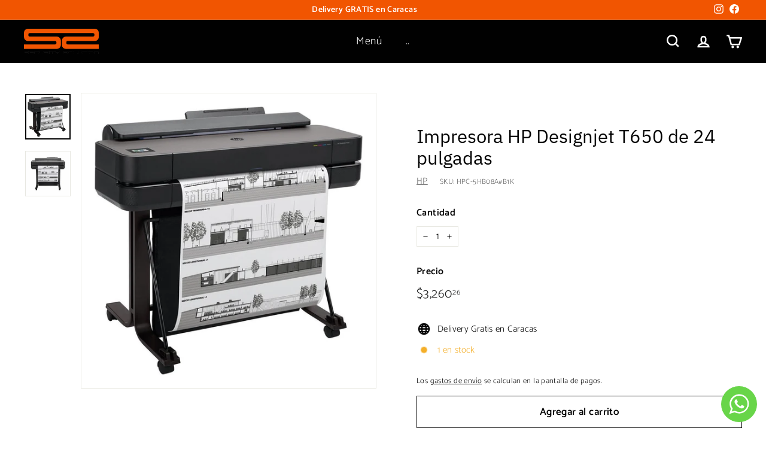

--- FILE ---
content_type: text/html; charset=utf-8
request_url: https://www.google.com/recaptcha/api2/aframe
body_size: 186
content:
<!DOCTYPE HTML><html><head><meta http-equiv="content-type" content="text/html; charset=UTF-8"></head><body><script nonce="F_5RZTz7X7_K8Fq822A5Cw">/** Anti-fraud and anti-abuse applications only. See google.com/recaptcha */ try{var clients={'sodar':'https://pagead2.googlesyndication.com/pagead/sodar?'};window.addEventListener("message",function(a){try{if(a.source===window.parent){var b=JSON.parse(a.data);var c=clients[b['id']];if(c){var d=document.createElement('img');d.src=c+b['params']+'&rc='+(localStorage.getItem("rc::a")?sessionStorage.getItem("rc::b"):"");window.document.body.appendChild(d);sessionStorage.setItem("rc::e",parseInt(sessionStorage.getItem("rc::e")||0)+1);localStorage.setItem("rc::h",'1768974248066');}}}catch(b){}});window.parent.postMessage("_grecaptcha_ready", "*");}catch(b){}</script></body></html>

--- FILE ---
content_type: text/javascript; charset=utf-8
request_url: https://securitysolution.shop/products/impresora-hp-designjet-t650-24-in-printer.js
body_size: 667
content:
{"id":7772552659193,"title":"Impresora HP Designjet T650 de 24 pulgadas","handle":"impresora-hp-designjet-t650-24-in-printer","description":"\u003cdiv\u003e\n    \u003ch2\u003eImpresora HP Designjet T650 de 24 pulgadas\u003c\/h2\u003e\n    \u003cp\u003e\u003cstrong\u003eDescripción:\u003c\/strong\u003e\u003c\/p\u003e\n    \u003cul\u003e\n        \u003cli\u003e\n\u003cstrong\u003eFunciones:\u003c\/strong\u003e Impresión\u003c\/li\u003e\n        \u003cli\u003e\n\u003cstrong\u003eVelocidad de impresión máxima:\u003c\/strong\u003e 26 seg\/página en D, 81 impresiones D por hora\u003c\/li\u003e\n        \u003cli\u003e\n\u003cstrong\u003eResolución (color):\u003c\/strong\u003e Hasta 2400 x 1200 ppp optimizados\u003c\/li\u003e\n        \u003cli\u003e\n\u003cstrong\u003eTecnología de impresión:\u003c\/strong\u003e Inyección de tinta térmica HP\u003c\/li\u003e\n        \u003cli\u003e\n\u003cstrong\u003eNúmero de cartuchos de impresión:\u003c\/strong\u003e 4 (C, M, Y, K)\u003c\/li\u003e\n        \u003cli\u003e\n\u003cstrong\u003eTipos de tinta compatibles:\u003c\/strong\u003e A base de colorantes (C, M, Y); a base de pigmentos (K)\u003c\/li\u003e\n        \u003cli\u003e\n\u003cstrong\u003eIdiomas de impresión:\u003c\/strong\u003e HP-GL\/2, HP-RTL, CALS G4, JPEG, URF\u003c\/li\u003e\n        \u003cli\u003e\n\u003cstrong\u003eConectividad, estándar:\u003c\/strong\u003e Gigabit Ethernet (1000Base-T), USB 2.0 de alta velocidad, Wi-Fi 802.11a\/b\/g\/n, Wi-Fi Direct\u003c\/li\u003e\n        \u003cli\u003e\n\u003cstrong\u003eMemoria, estándar:\u003c\/strong\u003e 1 GB\u003c\/li\u003e\n        \u003cli\u003e\n\u003cstrong\u003eÁrea no imprimible (hoja suelta):\u003c\/strong\u003e 0,2 x 0,2 x 0,2 x 0,2 pulgadas\u003c\/li\u003e\n        \u003cli\u003e\n\u003cstrong\u003ePrecisión de línea:\u003c\/strong\u003e ±0,1 %\u003c\/li\u003e\n        \u003cli\u003e\n\u003cstrong\u003eDensidad óptica máxima (negro):\u003c\/strong\u003e 8 L* min\/2,10 D\u003c\/li\u003e\n        \u003cli\u003e\n\u003cstrong\u003eManejo de salida terminado:\u003c\/strong\u003e Alimentador de hojas, alimentador de rollos, alimentador automático de hojas, contenedor de medios, cortador horizontal automático\u003c\/li\u003e\n    \u003c\/ul\u003e\n\u003c\/div\u003e","published_at":"2024-12-09T12:33:54-04:00","created_at":"2022-09-22T07:57:28-04:00","vendor":"HP","type":"IMPRESORAS","tags":["HIKE"],"price":326026,"price_min":326026,"price_max":326026,"available":true,"price_varies":false,"compare_at_price":null,"compare_at_price_min":0,"compare_at_price_max":0,"compare_at_price_varies":false,"variants":[{"id":43313139777785,"title":"Default Title","option1":"Default Title","option2":null,"option3":null,"sku":"HPC-5HB08A#B1K","requires_shipping":true,"taxable":false,"featured_image":null,"available":true,"name":"Impresora HP Designjet T650 de 24 pulgadas","public_title":null,"options":["Default Title"],"price":326026,"weight":0,"compare_at_price":null,"inventory_management":"shopify","barcode":null,"requires_selling_plan":false,"selling_plan_allocations":[]}],"images":["\/\/cdn.shopify.com\/s\/files\/1\/0658\/8255\/4617\/products\/ImpresoraHPDesignjetT65024-InPrinterHPC-5HB08A_B1K.jpg?v=1663850076","\/\/cdn.shopify.com\/s\/files\/1\/0658\/8255\/4617\/products\/ImpresoraHPDesignjetT65024-InPrinterHPC-5HB08A_B1K-1.jpg?v=1666615624"],"featured_image":"\/\/cdn.shopify.com\/s\/files\/1\/0658\/8255\/4617\/products\/ImpresoraHPDesignjetT65024-InPrinterHPC-5HB08A_B1K.jpg?v=1663850076","options":[{"name":"Title","position":1,"values":["Default Title"]}],"url":"\/products\/impresora-hp-designjet-t650-24-in-printer","media":[{"alt":null,"id":30465586135289,"position":1,"preview_image":{"aspect_ratio":1.0,"height":1100,"width":1100,"src":"https:\/\/cdn.shopify.com\/s\/files\/1\/0658\/8255\/4617\/products\/ImpresoraHPDesignjetT65024-InPrinterHPC-5HB08A_B1K.jpg?v=1663850076"},"aspect_ratio":1.0,"height":1100,"media_type":"image","src":"https:\/\/cdn.shopify.com\/s\/files\/1\/0658\/8255\/4617\/products\/ImpresoraHPDesignjetT65024-InPrinterHPC-5HB08A_B1K.jpg?v=1663850076","width":1100},{"alt":null,"id":30692264247545,"position":2,"preview_image":{"aspect_ratio":1.0,"height":800,"width":800,"src":"https:\/\/cdn.shopify.com\/s\/files\/1\/0658\/8255\/4617\/products\/ImpresoraHPDesignjetT65024-InPrinterHPC-5HB08A_B1K-1.jpg?v=1666615624"},"aspect_ratio":1.0,"height":800,"media_type":"image","src":"https:\/\/cdn.shopify.com\/s\/files\/1\/0658\/8255\/4617\/products\/ImpresoraHPDesignjetT65024-InPrinterHPC-5HB08A_B1K-1.jpg?v=1666615624","width":800}],"requires_selling_plan":false,"selling_plan_groups":[]}